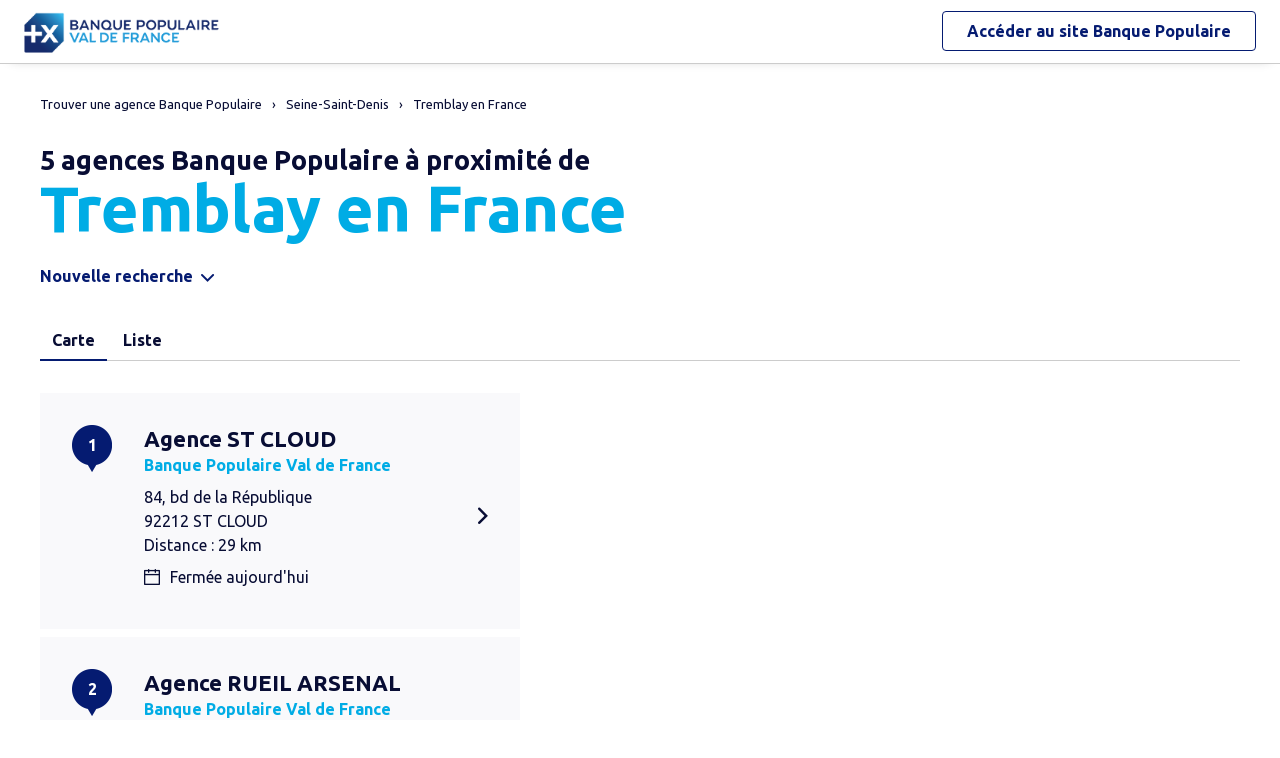

--- FILE ---
content_type: text/html
request_url: https://agences.banquepopulaire.fr/banque-assurance/valdefrance/agences-tremblay-en-france-C93073
body_size: 8764
content:
<!DOCTYPE html>
<!--[if IE 6]>
<html class="ie ie6" lang="fr">
<![endif]-->
<!--[if IE 7]>
<html class="ie ie7" lang="fr">
<![endif]-->
<!--[if IE 8]>
<html class="ie ie8" lang="fr">
<![endif]-->
<!--[if IE 9]>
<html class="ie ie9" lang="fr">
<![endif]-->
<!--[if !(IE 6) | !(IE 7) | !(IE 8) | !(IE 9) ]><!-->
<html lang="fr">
<!--<![endif]-->
<head>
	<meta http-equiv="Content-Type" content="text/html; charset=windows-1252" />
<meta name="viewport" content="width=device-width, initial-scale=1, maximum-scale=1, user-scalable=no" />
<meta http-equiv="X-UA-Compatible" content="IE=edge" />


<title>Banque Populaire : Agences&nbsp;Tremblay en France (93290)</title>
<meta name="description" content="Trouvez rapidement la liste des agences Banque Populaire Tremblay en France (93290) et leurs horaires d'ouverture avec les plans d'accès." />
<meta name="geo.region" content="FR-93" />
<meta name="geo.placename" content="Tremblay en France" />

<link rel="canonical" href="https://agences.banquepopulaire.fr/banque-assurance/valdefrance/agences-tremblay-en-france-C93073">


<link rel="shortcut icon" type="images/x-icon" href="/banque-assurance/favicon.ico" />
<link rel="apple-touch-icon" href="/banque-assurance/UI/img/hd/apple-touch-icon.png" />
<script type="text/javascript">
var GA_ID = '';
var GA_EM_ID = '';
var g_urlSms = 'https://agences.banquepopulaire.fr/banque-assurance/';
var g_autoReload = 1;
var g_sitePath = 'https://agences.banquepopulaire.fr';
var g_siteRoot = '/banque-assurance/';
var g_includesRoot = '/banque-assurance/includes/';
var g_uiRoot = '/banque-assurance/UI/';
var g_statParam = 'bp-sl-v2';
var g_namePOI = '';
var g_agenceType = 'bp';
var g_currentPage = '';
var g_rdvEnabled = false;
var g_marque = "";

// var g_tagScriptUrl = ;
// var g_tagDebug = ;
// var g_tagCookie = ;

// var param_poi_agenceType = ;
// var param_poi_regionId = ;
// var datas_poiCount = ;
</script><link rel="stylesheet" href="https://unpkg.com/material-components-web@7.0.0/dist/material-components-web.min.css" integrity="sha384-6iSfDaXWJtf2tZhXPenQ0S1r5sIUbhiCgghsTFFjeb+KJS8dulIM6Kw2kCu8mt9p" crossorigin="anonymous">
<link rel="stylesheet" href="https://fonts.googleapis.com/css2?family=Ubuntu:ital,wght@0,400;0,700;1,400&display=swap" crossorigin="anonymous">
<link type="text/css" rel="stylesheet" href="/banque-assurance/UI/20230127-091252/css-compiled/styles.min.css" />

<script type="text/javascript" src="/global/carto/api/1.2/api.js" integrity="sha384-8tcXGqpz/oQPFfwlmRJe6o3AA3H18PNYLTJ0fB+nofvWUzGrnKia6eNSM4bEbzUb" crossorigin="anonymous"></script>


<script type="text/javascript" src="/banque-assurance/includes/20250131-134413/js-compiled/common.js"></script>

<script src="https://unpkg.com/material-components-web@7.0.0/dist/material-components-web.min.js" integrity="sha384-8zvWge38mi40+SGImvYxzBcHCq7nh1/LQjZqW0UNCh7fOmekLBar2LXeri6YF2iU" crossorigin="anonymous"></script>
<script type="text/javascript" src="/banque-assurance/includes/20250131-134413/js-compiled/search.js"></script>
<script type="text/javascript">
(function(){
var s = function(id, c) { g_seoDept.SetDeptImplementationCount(id, c) }
s('01',22);s('02',6);s('03',15);s('04',5);s('05',10);s('06',42);s('07',18);s('08',3);s('09',11);s('10',15);s('11',29);s('12',22);s('13',51);s('14',24);s('15',7);s('16',10);s('17',28);s('18',11);s('19',14);s('21',26);s('22',31);s('23',5);s('24',20);s('25',34);s('26',21);s('27',11);s('28',15);s('29',70);s('2A',6);s('2B',7);s('30',44);s('31',70);s('32',14);s('33',69);s('34',88);s('35',50);s('36',8);s('37',30);s('38',46);s('39',24);s('40',19);s('41',10);s('42',29);s('43',9);s('44',75);s('45',22);s('46',17);s('47',23);s('48',6);s('49',28);s('50',29);s('51',15);s('52',6);s('53',12);s('54',22);s('55',8);s('56',50);s('57',39);s('58',13);s('59',80);s('60',13);s('61',11);s('62',30);s('63',25);s('64',26);s('65',19);s('66',64);s('67',42);s('68',36);s('69',55);s('70',14);s('71',23);s('72',16);s('73',24);s('74',47);s('75',114);s('76',29);s('77',37);s('78',46);s('79',11);s('80',7);s('81',27);s('82',12);s('83',29);s('84',20);s('85',39);s('86',15);s('87',15);s('88',16);s('89',22);s('90',8);s('91',51);s('92',55);s('93',32);s('94',50);s('95',26);s('971',21);s('972',20);s('973',5);s('974',22);s('976',2);s('977',1);s('978',1);s('99',1);
})();
g_seoURI.SetSitePath('https://agences.banquepopulaire.fr');
g_seoURI.SetSiteRoot('/banque-assurance/');
g_seoURI.SetNamePOI(g_namePOI);
g_seoURI.SetEntity('18707', 'caisse', 'valdefrance');
g_documentContext.Unserialize('{"geo":{},"env":{},"poi":{"cityId":"93073","countryId":"33","x":617294,"y":2439121},"back":{}}');
g_contextEnv.SetParams(g_documentContext.GetContext('env'),true);
g_documentContext.AddContext('env', g_contextEnv);
g_contextGEO.SetParams(g_documentContext.GetContext('geo'),true);
g_documentContext.AddContext('geo', g_contextGEO);
g_contextBack.SetParam('context',g_documentContext.UnserializeString('{"geo":{},"env":{},"poi":{"cityId":"93073","countryId":"33","x":617294,"y":2439121},"back":{}}'));
g_documentContext.AddContext('back', g_contextBack);
g_contextPoi.SetParams(g_documentContext.GetContext('poi'),true);
g_documentContext.AddContext('poi', g_contextPoi);
</script>
</head>
<body class="em-body em-body--search bp">
	
<div class="em-client__header">
	<a class="logo-bp" href="https://www.banquepopulaire.fr/valdefrance/" title="Banque Populaire Val de France">
		<img class="logo--desktop" src="/banque-assurance/UI/logos/bp18707.png" alt="Banque Populaire Val de France" loading="lazy" />
		<img class="logo--mobile" src="/banque-assurance/UI/logos/bp-mobile.png" alt="Banque Populaire Val de France" loading="lazy" />
	</a>
	<a class="link-bp" href="https://www.banquepopulaire.fr/valdefrance/" title="Banque Populaire">
		<span>Accéder au site </span>
		<span class="link-marque">Banque Populaire</span>
	</a>
</div>


	<div class="em-page">

		<header class="em-page__header em-page__header--search">
			<div class="em-breadcrumbs--desktop">
			
<nav class="em-breadcrumbs">
  <ul class="em-breadcrumbs__list" itemscope="" itemtype="http://schema.org/BreadcrumbList">
    <li class="em-breadcrumbs__item" itemprop="itemListElement" itemscope="" itemtype="http://schema.org/ListItem"><a class="em-breadcrumbs__link" itemprop="item" href="/banque-assurance/valdefrance/"><span itemprop="name">Trouver une agence&nbsp;Banque Populaire</span></a><meta itemprop="position" content="1"></li>
    <li class="em-breadcrumbs__item" itemprop="itemListElement" itemscope="" itemtype="http://schema.org/ListItem"><a class="em-breadcrumbs__link" itemprop="item" href="https://agences.banquepopulaire.fr/banque-assurance/valdefrance/agences-seine-saint-denis-93"><span itemprop="name">Seine-Saint-Denis</span></a><meta itemprop="position" content="2" /></li>
      <li class="em-breadcrumbs__item" itemprop="itemListElement" itemscope="" itemtype="http://schema.org/ListItem"><a class="em-breadcrumbs__link" itemprop="item" href="https://agences.banquepopulaire.fr/banque-assurance/valdefrance/agences-tremblay-en-france-C93073"><span itemprop="name">Tremblay en France</span></a><meta itemprop="position" content="3" /></li>
      
  </ul>
  <div class="clear"></div>
</nav>
    
			</div>
			<div class="em-header">
				<h1 class="em-header__title em-title em-title--primary">
					<span class="em-header__suptitle">5 agences Banque Populaire à proximité de </span> Tremblay en France</h1>
			</div>
			<div class="em-search-form__new-search-container">
				<button class="em-search-form__new-search">Nouvelle recherche</button>
			</div>
		</header>

		<main class="em-page__content">
			<div class="em-search-form--wrapper">
  <form id="em-search-form" class="em-search-form" action="" method="post">

    <h2 class="em-search-form__title em-title--secondary">Votre recherche</h2>

    <div class="em-search-form__content">

      <div class="mdc-tab-bar em-search-form__scroll-wrapper" role="tablist">
        <div class="mdc-tab-scroller">
          <div class="mdc-tab-scroller__scroll-area">
            <div class="mdc-tab-scroller__scroll-content">
              <button type="button" id="bp" value="bp" class="mdc-tab mdc-tab--active em-search-form__agence-type-button" role="tab" aria-selected="true" tabindex="0">
                <span class="mdc-tab__content">
                  <span class="mdc-tab__text-label">Agences</span>
                </span>
                <span class="mdc-tab-indicator mdc-tab-indicator--active">
                  <span class="mdc-tab-indicator__content mdc-tab-indicator__content--underline"></span>
                </span>
                <span class="mdc-tab__ripple"></span>
              </button>
              <button type="button" value="dab" class="mdc-tab mdc-tab em-search-form__agence-type-button" role="tab" aria-selected="false" tabindex="1">
                <span class="mdc-tab__content">
                  <span class="mdc-tab__text-label">Distributeurs</span>
                </span>
                <span class="mdc-tab-indicator mdc-tab-indicator">
                  <span class="mdc-tab-indicator__content mdc-tab-indicator__content--underline"></span>
                </span>
                <span class="mdc-tab__ripple"></span>
              </button>
							
								<button type="button" value="casden" class="mdc-tab mdc-tab em-search-form__agence-type-button" role="tab" aria-selected="false" tabindex="2">
									<span class="mdc-tab__content">
										<span class="mdc-tab__text-label">Délégations CASDEN</span>
									</span>
									<span class="mdc-tab-indicator mdc-tab-indicator">
										<span class="mdc-tab-indicator__content mdc-tab-indicator__content--underline"></span>
									</span>
									<span class="mdc-tab__ripple"></span>
								</button>
							
            </div>
          </div>
        </div>
      </div>

      <div class="em-search-form__fieldset-wrapper">
        <fieldset class="em-search-form__fieldset em-search-form__search-fields">

          <div class="em-search-form__field" id="fieldsearchstreet">
            <input type="text" id="em-search-form__searchstreet" value="" autocomplete="off" />
            <label for="em-search-form__searchstreet">Rue</label>
          </div>

          <div class="em-search-form__field" id="fieldsearchcity">
            <input type="text" id="em-search-form__searchcity" value="" autocomplete="off" />
            <label for="em-search-form__searchcity">Ville / Code postal</label>
            <a href="#" class="em-search-form__localize-me"><span>Me localiser</span></a>
          </div>

        </fieldset>

        <fieldset class="em-search-form__fieldset em-search-form__buttons">

          <div class="em-search-form__field">
            <input type="checkbox" id="em-search-form__saturday"  />
            <label for="em-search-form__saturday">Ouvert le samedi</label>
          </div>

          <div class="em-search-form__field">
            <button type="submit" class="em-search-form__submit em-button em-button--primary">Rechercher</button>
          </div>

        </fieldset>
      </div>

      <div class="em-search-form__fieldset-wrapper-casden hide">
        <a href="https://delegations.casden.fr/" class="casden-link"><span>Rechercher une délégation CASDEN</span></a>
      </div>

    </div>

  </form>
</div>

			<div class="em-results-wrapper">
				<div class="em-results">
					<div class="btnswap">
						<a class="btn btnmap active" href="#">Carte</a>
						<a class="btn btnlist" href="#">Liste</a>
					</div>

					<div class="em-results__list-wrapper">
						<div class="em-results__list">
							
								<ul class="em-results__items">
									<li class="em-results__item em-poi-card" data-id="1870700017"><span class="em-poi-card__icon">1</span><h2 class="em-poi-card__label"><a class="em-poi-card__link" href="/banque-assurance/valdefrance/agence-st-cloud-id1870700017">Agence ST CLOUD</a><span class="em-poi-card__network">Banque Populaire Val de France</span></h2><div class="em-poi-card__address">84, bd de la R&#233;publique<br />92212 ST CLOUD<br /> Distance : 29 km</div><div class="em-poi-card__opening-hours closed">Fermée aujourd'hui</div></li><li class="em-results__item em-poi-card" data-id="1870700251"><span class="em-poi-card__icon">2</span><h2 class="em-poi-card__label"><a class="em-poi-card__link" href="/banque-assurance/valdefrance/agence-rueil-arsenal-id1870700251">Agence RUEIL ARSENAL</a><span class="em-poi-card__network">Banque Populaire Val de France</span></h2><div class="em-poi-card__address">70 TER RUE DES BONS RAISINS<br />92500 RUEIL MALMAISON<br /> Distance : 29 km</div><div class="em-poi-card__opening-hours closed">Fermée aujourd'hui</div></li><li class="em-results__item em-poi-card" data-id="1870700049"><span class="em-poi-card__icon">3</span><h2 class="em-poi-card__label"><a class="em-poi-card__link" href="/banque-assurance/valdefrance/agence-meudon-id1870700049">Agence MEUDON</a><span class="em-poi-card__network">Banque Populaire Val de France</span></h2><div class="em-poi-card__address">35, rue de la R&#233;publique<br />92190 MEUDON<br /> Distance : 29 km</div><div class="em-poi-card__opening-hours closed">Fermée aujourd'hui</div></li><li class="em-results__item em-poi-card" data-id="1870700015"><span class="em-poi-card__icon">4</span><h2 class="em-poi-card__label"><a class="em-poi-card__link" href="/banque-assurance/valdefrance/agence-rueil-malmaison-mairie-id1870700015">Agence RUEIL MALMAISON MAIRIE</a><span class="em-poi-card__network">Banque Populaire Val de France</span></h2><div class="em-poi-card__address">10, rue Maurepas<br />92503 RUEIL MALMAISON<br /> Distance : 30 km</div><div class="em-poi-card__opening-hours closed">Fermée aujourd'hui</div></li><li class="em-results__item em-poi-card" data-id="1870700018"><span class="em-poi-card__icon">5</span><h2 class="em-poi-card__label"><a class="em-poi-card__link" href="/banque-assurance/valdefrance/agence-sevres-id1870700018">Agence SEVRES</a><span class="em-poi-card__network">Banque Populaire Val de France</span></h2><div class="em-poi-card__address">5, ave de l'Europe<br />92312 SEVRES<br /> Distance : 30 km</div><div class="em-poi-card__opening-hours closed">Fermée aujourd'hui</div></li>
								</ul>
							
						</div>
					</div>

					<div class="em-results__map-wrapper">
						<div class="em-results__map em-map map"  id="searchmap">
							<div id="searchviewer" class="em-results__map-viewer em-map__viewer"></div>
							<div id="searchbtnsmap" class="em-map__buttons">
								<a id="searchbtnzoomin" class="em-map__btn-zoomin em-map__btn-zoom" href="#"
									title="Zoom avant"><span>Zoom avant</span></a>
								<a id="searchbtnzoomout" class="em-map__btn-zoomout em-map__btn-zoom" href="#"
									title="Zoom arri&egrave;re"><span>Zoom arri&egrave;re</span></a>
							</div>
						</div>
					</div>
				</div>
			</div>

			<div class="em-info">
				<h2 class="em-title em-title--secondary">Nos agences Banque Populaire<span>&nbsp;&agrave; proximit&eacute; de
					<span
						class="em-info-placename">Tremblay en France</span>&nbsp;</span></h2>
				<div class="em-info-text">
					
					<p>Une question sur un produit ou un service, une op&eacute;ration en cours ?
						Rendez-vous dans l’une de nos 5 agences<span>&nbsp;&agrave;
						proximit&eacute; de <span class="em-info-placename">Tremblay en France</span>. Nos conseillers y seront &agrave; votre disposition pour vous accompagner. Besoin d’un
						cr&eacute;dit pour financer vos projets<span class="em-info-mention">(1)</span>, de conseils en
						mati&egrave;re d’&eacute;pargne ou d’une assurance pour prot&eacute;ger vos biens ou vos
						proches ?</p>
					<p class="em-info-credit">Un cr&eacute;dit vous engage et doit &ecirc;tre rembours&eacute;.
						V&eacute;rifiez vos capacit&eacute;s de remboursement avant de vous engager.</p>
					<p>D&eacute;couvrez nos solutions : <span class="em-info-bloc-link">
						<a class="em-info-text-link" href="https://www.banquepopulaire.fr/valdefrance/epargner/" target="_blank">Epargner</a>,
						<a class="em-info-text-link" href="https://www.banquepopulaire.fr/valdefrance/emprunter/" target="_blank">Emprunter</a>,
						<a class="em-info-text-link" href="https://www.banquepopulaire.fr/valdefrance/assurer/" target="_blank">Assurer</a>.</span>
					</p>
				</div>
				<p class="em-info-text-mention">Document &agrave; caract&egrave;re publicitaire et sans valeur
					contractuelle.<br />
					(1) Offre soumise &agrave; conditions, sous r&eacute;serve d’acceptation de votre
					dossier par l’organisme pr&ecirc;teur, votre Banque Populaire R&eacute;gionale. Pour les
					cr&eacute;dits &agrave; la consommation, l’emprunteur dispose du d&eacute;lai
					l&eacute;gal de r&eacute;tractation. Pour les cr&eacute;dits immobiliers, l’emprunteur
					dispose d’un d&eacute;lai de r&eacute;flexion de dix jours avant d’accepter l’offre de
					cr&eacute;dit. La vente est subordonn&eacute;e &agrave; l’obtention du pr&ecirc;t. Si
					celui-ci n’est pas obtenu, le vendeur doit rembourser les sommes vers&eacute;es.
				</p>
			</div>

		</main>

		<footer class="em-page__footer">
			<div class="em-indexes em-indexes--home">

				
						<div class="em-index">
							<div class="em-index__header">
								<h3 class="em-index__header-title em-title">Les agences&nbsp;Banque Populaire
									dans les villes &agrave; proximit&eacute;</h3>
							</div>
							<div class="em-index__body">
								<ul><li><a href="/banque-assurance/valdefrance/agences-tremblay-en-france-C93073">Tremblay-en-France</a></li><li><a href="/banque-assurance/valdefrance/agences-villepinte-C93078">Villepinte</a></li><li><a href="/banque-assurance/valdefrance/agences-villeparisis-C77514">Villeparisis</a></li><li><a href="/banque-assurance/valdefrance/agences-sevran-C93071">Sevran</a></li><li><a href="/banque-assurance/valdefrance/agences-livry-gargan-C93046">Livry-Gargan</a></li><li><a href="/banque-assurance/valdefrance/agences-clichy-sous-bois-C93014">Clichy-sous-Bois</a></li><li><a href="/banque-assurance/valdefrance/agences-mitry-mory-C77294">Mitry-Mory</a></li><li><a href="/banque-assurance/valdefrance/agences-aulnay-sous-bois-C93005">Aulnay-sous-Bois</a></li><li><a href="/banque-assurance/valdefrance/agences-montfermeil-C93047">Montfermeil</a></li><li><a href="/banque-assurance/valdefrance/agences-le-raincy-C93062">Le Raincy</a></li><li><a href="/banque-assurance/valdefrance/agences-les-pavillons-sous-bois-C93057">Les Pavillons-sous-Bois</a></li><li><a href="/banque-assurance/valdefrance/agences-chelles-C77108">Chelles</a></li><li><a href="/banque-assurance/valdefrance/agences-gagny-C93032">Gagny</a></li><li><a href="/banque-assurance/valdefrance/agences-claye-souilly-C77118">Claye-Souilly</a></li><li><a href="/banque-assurance/valdefrance/agences-villemomble-C93077">Villemomble</a></li><li><a href="/banque-assurance/valdefrance/agences-le-blanc-mesnil-C93007">Le Blanc-Mesnil</a></li><li><a href="/banque-assurance/valdefrance/agences-bondy-C93010">Bondy</a></li><li><a href="/banque-assurance/valdefrance/agences-drancy-C93029">Drancy</a></li><li><a href="/banque-assurance/valdefrance/agences-vaires-sur-marne-C77479">Vaires-sur-Marne</a></li><li><a href="/banque-assurance/valdefrance/agences-gonesse-C95277">Gonesse</a></li></ul>
							</div>
						</div>
					
							<div class="em-index">
								<div class="em-index__header">
									<h3 class="em-index__header-title em-title">Les agences&nbsp;Banque Populaire
										dans les d&eacute;partements limitrophes</h3>
									<span class="arrow ms"></span>
								</div>
								<div class="em-index__body">
									<ul><li><a href="/banque-assurance/valdefrance/agences-paris-75">75 Paris</a></li><li><a href="/banque-assurance/valdefrance/agences-seine-et-marne-77">77 Seine-et-Marne</a></li><li><a href="/banque-assurance/valdefrance/agences-hauts-de-seine-92">92 Hauts-de-Seine</a></li><li><a href="/banque-assurance/valdefrance/agences-val-de-marne-94">94 Val-de-Marne</a></li><li><a href="/banque-assurance/valdefrance/agences-val-d-oise-95">95 Val-d'Oise</a></li></ul>
								</div>
							</div>
						

				<div class="em-breadcrumbs--mobile">
					
<nav class="em-breadcrumbs">
  <ul class="em-breadcrumbs__list" itemscope="" itemtype="http://schema.org/BreadcrumbList">
    <li class="em-breadcrumbs__item" itemprop="itemListElement" itemscope="" itemtype="http://schema.org/ListItem"><a class="em-breadcrumbs__link" itemprop="item" href="/banque-assurance/valdefrance/"><span itemprop="name">Trouver une agence&nbsp;Banque Populaire</span></a><meta itemprop="position" content="1"></li>
    <li class="em-breadcrumbs__item" itemprop="itemListElement" itemscope="" itemtype="http://schema.org/ListItem"><a class="em-breadcrumbs__link" itemprop="item" href="https://agences.banquepopulaire.fr/banque-assurance/valdefrance/agences-seine-saint-denis-93"><span itemprop="name">Seine-Saint-Denis</span></a><meta itemprop="position" content="2" /></li>
      <li class="em-breadcrumbs__item" itemprop="itemListElement" itemscope="" itemtype="http://schema.org/ListItem"><a class="em-breadcrumbs__link" itemprop="item" href="https://agences.banquepopulaire.fr/banque-assurance/valdefrance/agences-tremblay-en-france-C93073"><span itemprop="name">Tremblay en France</span></a><meta itemprop="position" content="3" /></li>
      
  </ul>
  <div class="clear"></div>
</nav>
    
				</div>

				<div class="em-copyright">Powered by <a href="https://www.evermaps.com" target="_blank">evermaps &copy;</a></div>
			</div>
		</footer>

	</div>

	
<script type="text/javascript">
	function g_addPois(){
		g_poisBoundrect = {'t': Number.MIN_VALUE, 'l': Number.MAX_VALUE , 'r': Number.MIN_VALUE, 'b': Number.MAX_VALUE};
		
		AddPoi('1870700017',591007,2427561,{"datas":{"position":1,"prelabel":"Agence","label":"ST CLOUD","banque":"18707","id":"1870700017","guestSuiteId":"","agenceType":"bp","agenceSpecificType":1,"typeId":"BFBP_BP","address1":"84, bd de la République","address2":"","zip":"92212","city":"ST CLOUD","cityId":"92064","regionId":"92","tel":"09.88.98.94.78","fax":"","focusScale":5000,"length":"28717","libreservice":"","textinfo":"","guichetservice":"guichet permanent","reseau":"Banque Populaire Val de France","webreseau":"https://www.banquepopulaire.fr/valdefrance/","devises":"0","change":"0","saturday":"1","dabssagence":false,"dab":"1","business":"0","teltarif":"0.00","libteltarif":"appel non surtaxé, coût selon opérateur","marche":"","marque":"","rawSchedules":"0000000000000000091513001445180009151300140018000915130014451800091513001400180009001300000000000000000000000000","schedule": {"day1":"","day2":"09h15-13h00 et 14h45-18h00","day3":"09h15-13h00 et 14h00-18h00","day4":"09h15-13h00 et 14h45-18h00","day5":"09h15-13h00 et 14h00-18h00","day6":"09h00-13h00","day7":""}}});
		
		AddPoi('1870700251',589771,2430456,{"datas":{"position":2,"prelabel":"Agence","label":"RUEIL ARSENAL","banque":"18707","id":"1870700251","guestSuiteId":"","agenceType":"bp","agenceSpecificType":1,"typeId":"BFBP_BP","address1":"70 TER RUE DES BONS RAISINS","address2":"","zip":"92500","city":"RUEIL MALMAISON","cityId":"92063","regionId":"92","tel":"09.88.98.96.37","fax":"","focusScale":5000,"length":"28855","libreservice":"","textinfo":"","guichetservice":"guichet permanent","reseau":"Banque Populaire Val de France","webreseau":"https://www.banquepopulaire.fr/valdefrance/","devises":"0","change":"0","saturday":"1","dabssagence":false,"dab":"1","business":"0","teltarif":"0.00","libteltarif":"appel non surtaxé, coût selon opérateur","marche":"","marque":"","rawSchedules":"0000000000000000091513001445180009151300140018000915130014451800091513001400180009001300000000000000000000000000","schedule": {"day1":"","day2":"09h15-13h00 et 14h45-18h00","day3":"09h15-13h00 et 14h00-18h00","day4":"09h15-13h00 et 14h45-18h00","day5":"09h15-13h00 et 14h00-18h00","day6":"09h00-13h00","day7":""}}});
		
		AddPoi('1870700049',592629,2423322,{"datas":{"position":3,"prelabel":"Agence","label":"MEUDON","banque":"18707","id":"1870700049","guestSuiteId":"","agenceType":"bp","agenceSpecificType":1,"typeId":"BFBP_BP","address1":"35, rue de la République","address2":"","zip":"92190","city":"MEUDON","cityId":"92048","regionId":"92","tel":"09.88.98.95.08","fax":"","focusScale":5000,"length":"29291","libreservice":"","textinfo":"","guichetservice":"guichet permanent","reseau":"Banque Populaire Val de France","webreseau":"https://www.banquepopulaire.fr/valdefrance/","devises":"0","change":"0","saturday":"1","dabssagence":false,"dab":"1","business":"0","teltarif":"0.00","libteltarif":"appel non surtaxé, coût selon opérateur","marche":"","marque":"","rawSchedules":"0000000000000000091513001445180009151300140018000915130014451800091513001400180009001300000000000000000000000000","schedule": {"day1":"","day2":"09h15-13h00 et 14h45-18h00","day3":"09h15-13h00 et 14h00-18h00","day4":"09h15-13h00 et 14h45-18h00","day5":"09h15-13h00 et 14h00-18h00","day6":"09h00-13h00","day7":""}}});
		
		AddPoi('1870700015',588568,2431252,{"datas":{"position":4,"prelabel":"Agence","label":"RUEIL MALMAISON MAIRIE","banque":"18707","id":"1870700015","guestSuiteId":"","agenceType":"bp","agenceSpecificType":1,"typeId":"BFBP_BP","address1":"10, rue Maurepas","address2":"","zip":"92503","city":"RUEIL MALMAISON","cityId":"92063","regionId":"92","tel":"09.88.98.91.55","fax":"","focusScale":5000,"length":"29784","libreservice":"","textinfo":"","guichetservice":"guichet permanent","reseau":"Banque Populaire Val de France","webreseau":"https://www.banquepopulaire.fr/valdefrance/","devises":"0","change":"0","saturday":"1","dabssagence":false,"dab":"1","business":"0","teltarif":"0.00","libteltarif":"appel non surtaxé, coût selon opérateur","marche":"","marque":"","rawSchedules":"0000000000000000091513001445180009151300140018000915130014451800091513001400180009001300000000000000000000000000","schedule": {"day1":"","day2":"09h15-13h00 et 14h45-18h00","day3":"09h15-13h00 et 14h00-18h00","day4":"09h15-13h00 et 14h45-18h00","day5":"09h15-13h00 et 14h00-18h00","day6":"09h00-13h00","day7":""}}});
		
		AddPoi('1870700018',590833,2425078,{"datas":{"position":5,"prelabel":"Agence","label":"SEVRES","banque":"18707","id":"1870700018","guestSuiteId":"","agenceType":"bp","agenceSpecificType":1,"typeId":"BFBP_BP","address1":"5, ave de l'Europe","address2":"","zip":"92312","city":"SEVRES","cityId":"92072","regionId":"92","tel":"09.88.98.94.81","fax":"","focusScale":5000,"length":"29956","libreservice":"","textinfo":"","guichetservice":"guichet permanent","reseau":"Banque Populaire Val de France","webreseau":"https://www.banquepopulaire.fr/valdefrance/","devises":"0","change":"0","saturday":"1","dabssagence":false,"dab":"1","business":"0","teltarif":"0.00","libteltarif":"appel non surtaxé, coût selon opérateur","marche":"","marque":"","rawSchedules":"0000000000000000091513001445180009151300140018000915130014451800091513001400180009001300000000000000000000000000","schedule": {"day1":"","day2":"09h15-13h00 et 14h45-18h00","day3":"09h15-13h00 et 14h00-18h00","day4":"09h15-13h00 et 14h45-18h00","day5":"09h15-13h00 et 14h00-18h00","day6":"09h00-13h00","day7":""}}});
		
	}
</script>
<div class="em-client__footer">
  <div class="em-client__footer-content">
    <ul>
			<li><a href="https://www.banquepopulaire.fr/valdefrance/" target="_blank">www.banquepopulaire.fr/valdefrance</a></li>
      <li><a href="https://www.banquepopulaire.fr/valdefrance/votre-banque/reglementation/politique-gestion-cookies/" target="_blank">Informations cookies</a></li>
      <li><a href="https://www.banquepopulaire.fr/valdefrance/nous-contacter/" target="_blank">Contact</a></li>
      <li><a href="https://www.banquepopulaire.fr/valdefrance/votre-banque/reglementation/mentions-legales/" target="_blank">Mentions légales</a></li>
    </ul>
  </div>
</div>

<script type="text/javascript">
(function(Cookies, window) {
'use strict';

// Initialisation globale du datalayer Tealium
window.datalayer = {
	 'pages.applicationType' : 'site'
	,'pages.applicationName' : 'evermaps'
	,'pages.CodeEnttGrpe'    : '061'
	,'pages.pageType'        : 'recherche agence'
	,'pages.espace'          : 'transverse'
	,'pages.univers'         : 'contact'
	,'pages.marche'          : 'neutre'
	,'pages.fonctionnalite'  : 'store locator'
};

// Ajout des propriétés spécifiques pour chaque page du SL
var currentPage = 'search';
switch (currentPage) {
	case 'home':
		datalayer['pages.pageName'] = 'store locator';
		datalayer['pages.pageType'] = 'recherche agence';
		break;
	case 'search':
	case 'region':
		addSearchPageProps();
		break;
	case 'detail':
		addDetailPageProps();
		break;
	case 'way':
		datalayer['pages.pageName'] = 'store locator : itineraire';
		datalayer['pages.marche'] = 'particulier';
		break;
}



// Si espace connecté, on récupère le contexte utilisateur
try {
	var cookies = Cookies.noConflict();
	var visitorContext = cookies.get('visitor_context');
	if (visitorContext) {
		// Correspondance entre les champs du cookie utilisateur et le datalayer Tealium
		var MAPPING = {
			idEnttGrpe : 'codet'
			,clientid   : 'codec'
			,marche     : 'marche'
			,drel       : 'drel'
			,casd       : 'casd'
			,cna        : 'cna'
			,bdy        : 'bdy'
			,spart      : 'spart'
			,spro       : 'spro'
			,epart      : 'epart'
			,epro       : 'epro'
			,assa       : 'assa'
			,assh       : 'assh'
			,cdd        : 'cdd'
			,cctx       : 'cctx'
			,cce        : 'cce'
			,cca        : 'cca'
			,ccts       : 'ccts'
			,cim        : 'cim'
			,cpro       : 'cpro'
			,assv       : 'assv'
		};

		for (var key in Object.keys(MAPPING)) {
			if (typeof visitorContext[key] !== 'undefined') {
				window.datalayer.client[MAPPING[key]] = visitorContext[key];
			}
		}
	}
} catch(error) {
	(console.error || console.log)(error);
}


// Chargement de Tealium
(function(a,b,c,d){a='https://tags.tiqcdn.com/utag/banque-populaire/bp-nat/prod/utag.js';b=document;c='script';d=b.createElement(c);d.src=a;d.type='text/java'+c;d.async=true;d.charset='utf-8';a=b.getElementsByTagName(c)[0];a.parentNode.insertBefore(d,a);})();


// =============================================================================
// Fonctions utilitaires
// =============================================================================

/**
 * Ajoute au datalayer les propriétés spécifiques des pages Search et Region.
 */
function addSearchPageProps() {
	var agenceType = 'bp';
	var regionId = '';
	var cityId = '93073';
	var onglet = '';
	var region = '';

	if (agenceType === 'bp') {
		onglet = 'agences bp';
	} else if (agenceType === 'dab') {
		onglet = 'distributeurs';
	} else {
		onglet = 'casden';
	}

	if (regionId) {
		region = '0' + regionId;
	} else if (cityId) {
		region = '0' + cityId.slice(0, 2);
	}

	datalayer['pages.pageName'] = 'store locator : resultats';
	datalayer['pages.pageType'] = 'recherche agence';
	datalayer['evenement.event'] = 'event70';
	datalayer['nbResultat'] = '' + 5;
	datalayer['critereRecherche'] = onglet + ' : ' + region;
}

/**
 * Ajoute au datalayer les propriétés spécifiques de la page détail.
 */
function addDetailPageProps() {
	var agencyLabel = normalizeTealiumText('SEVRES');

	datalayer['pages.pageName'] = 'store locator : page agence : ' + agencyLabel;
	datalayer['pages.marche'] = 'particulier';
}

/**
 * Normalise une chaîne de caractères pour Tealium (minuscules et suppression des accents).
 *
 * @param {string} text Le texte à normaliser.
 * @returns {string} le texte normalisé.
 */
function normalizeTealiumText(text) {
	return text.toLowerCase()
		.replace(/\(.*\)/g, '')
		.replace(/[âàáäãå]/g, 'a')
		.replace(/[éèêë]/g, 'e')
		.replace(/[ìíîï]/g, 'i')
		.replace(/[òóôöõø]/g, 'o')
		.replace(/[ùúûü]/g, 'u')
		.replace(/[ç]/g, 'c')
		.replace(/[æ]/g, 'ae')
		.replace(/[œ]/g, 'oe')
		.replace(/[ñ]/g, 'n')
		.replace(/[ÿ]/g, 'y');
}

})(Cookies, window);
</script><form id="form_params" name="form_params" method="post" action=""  >
	<input type="hidden" id="form_param_context" name="context" value="" />
</form>
</body>
</html>